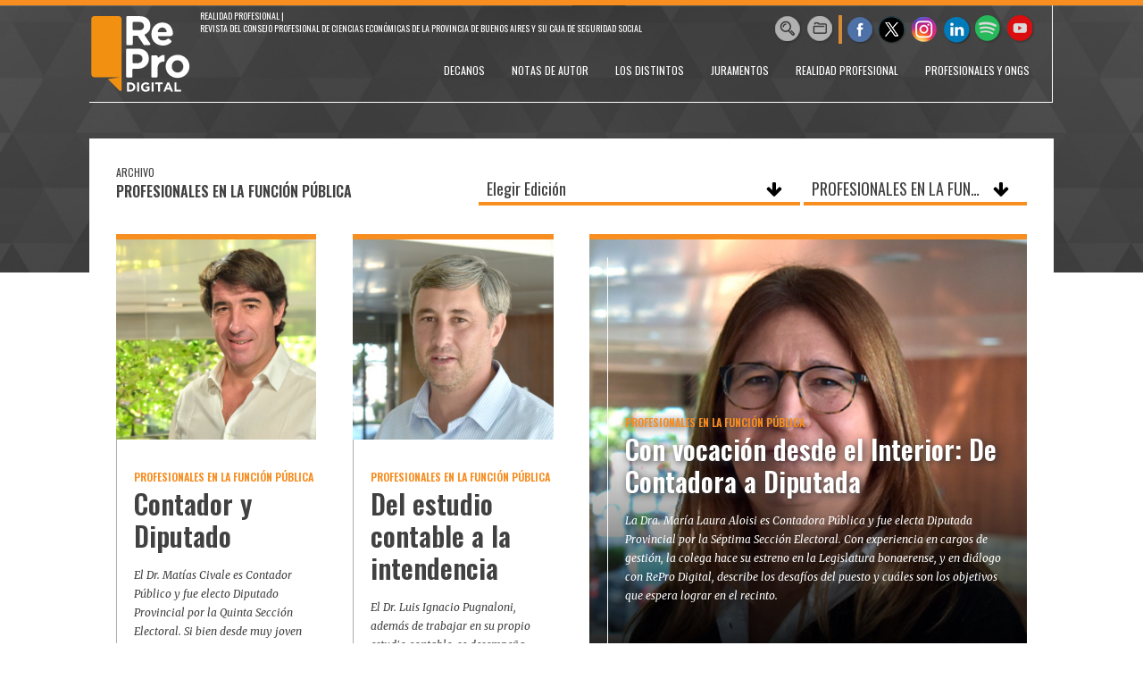

--- FILE ---
content_type: text/html; charset=utf-8
request_url: https://reprodigital.com.ar/archivo?seccion=profesionales_en_la_funcion_publica
body_size: 11465
content:
<!-- build page sin cache --><!doctype html>
<html lang="es">
<head>

	<!-- Google Tag Manager -->
	<script>(function(w,d,s,l,i){w[l]=w[l]||[];w[l].push({'gtm.start':
	new Date().getTime(),event:'gtm.js'});var f=d.getElementsByTagName(s)[0],
	j=d.createElement(s),dl=l!='dataLayer'?'&l='+l:'';j.async=true;j.src=
	'https://www.googletagmanager.com/gtm.js?id='+i+dl;f.parentNode.insertBefore(j,f);
	})(window,document,'script','dataLayer','GTM-K5MJSNK');</script>
	<!-- End Google Tag Manager -->

	<base href="https://reprodigital.com.ar/">

	<meta charset="utf-8">
	<meta http-equiv="X-UA-Compatible" content="IE=edge,chrome=1">

	<meta name="viewport" content="width=device-width, initial-scale=1.0, maximum-scale=1.0" />
	<meta name="format-detection" content="telephone=no">



	<meta name="generator" content="vork.com.ar" />


	<meta name="description" content="Realidad Profesional (RePro). Revista del Consejo Profesional de Ciencias Económicas de la Provincia de Buenos Aires y su Caja de Seguridad Social." />
	<meta name="Keywords"	 content="Revista, RePro, Realidad Profesional, CPBA, Consejo Profesional, Revista Caja, Ciencias Económicas" />

	<link rel="author" href="./humans.txt" />

	
<meta property="og:title"       content="Archivo - RePro" />
<meta property="og:image"       content="https://reprodigital.com.ar/images/RePro_Posteo.jpg" />
<meta property="og:type"        content="website" />
<meta property="og:site_name"   content="RePro" />
<meta property="og:description" content="Realidad Profesional (RePro). Revista del Consejo Profesional de Ciencias Económicas de la Provincia de Buenos Aires y su Caja de Seguridad Social." />
<meta property="og:url"         content="https://reprodigital.com.ar/archivo?seccion=profesionales_en_la_funcion_publica" />


	<link rel="shortcut icon" href="./uploads/cliente/favicon/favicon.png" type="image/png">

	<link rel="stylesheet" href="./style/style.css?v=1755884317"> 
	<link href="https://fonts.googleapis.com/css?family=Merriweather:400,400i,700,700i|Oswald:400,300,600|Ubuntu:400,700" rel="stylesheet">
<style>
	.osw{font-family: 'Oswald', sans-serif;  font-weight: 400;}
	.osw.bold, .osw .bold{font-family: 'Oswald', sans-serif; font-weight: 600;}
	.osw.light, .osw .light{font-family: 'Oswald', sans-serif; font-weight: 300;}

	.ffalt{font-family: 'Merriweather', sans-serif; font-weight: 400; }
	.ffalt.bold, .ffalt .bold{font-family: 'Merriweather', sans-serif; font-weight: 700; }
	.ffalt.italic, .ffalt .italic{ font-style: italic; }

	.ubuntu {font-family: 'Ubuntu', sans-serif;}
	.ubuntu.bold {font-weight: 700;}
</style>


	<!--[if lt IE 9]>
	<script src="./js/html5shiv/html5shiv.js"></script> 
	<![endif]-->
	<link rel="stylesheet" href="./style/Font-Awesome-master/css/font-awesome.css">
		<script src="https://ajax.googleapis.com/ajax/libs/jquery/3.7.1/jquery.min.js"></script>



	
	<title>Archivo - RePro</title>
</head>
<!--                            
                               ====                         
                            =========                       
                        ====        ===                     
                     ====    +++++   ====                   
                   ===    ++++++++++   ===                  
                   ===   ++++++++++++    ===                
                    ===    +++++++++    ======              
                     ===    +++++     ==========            
                      ====        =====       ====    
                        ===    =====     +++    ====  
                        =========     ++++++++    ==== 
                        =======     ++++++++++++    ===
                      =========    +++++++++++++++    ===
                   =====     ====    +++++++++++++    ====
               ======         ====    ++++++++++      ====
            ======     ++++     ===    ++++++      ======
          =====      ++++++++    ====           ======
         ====     ++++++++++++    ====        ======
        ====     ++++++++++++++     ====   ======
        =====    +++++++++++++++    ===========
         ====    +++++++++++++     ========
          ====    ++++++++++       =====
           ====     ++++++       ======
            ====     +++       ======
             ====           ======
              ====        ======
               =====   =======
                ===========
                 ========            
                                                                        
 
 =============================================================================
 diseño y programación
 http://www.vork.com.ar
 info@vork.com.ar
 
 -->

<body class="seccion" >
<header class="pb border-top-naranja pagina"  id="header">
	<div class="auto boxed">
    <div class="fll g12 top-bar header-container posr">
			<div class="fll dib mr10 posr eq" style="bottom: 10px;">
  			<a href="./"  id="logo">
  			   <img src="./images/logo_repro_header4.svg" style="width: 114px; margin-top: 10px;" width="100%" alt="">
  			</a>
      </div>
      <div class="fll g6 mb20 mt5 slogan">
        <p class="osw ttu cwhite fz10 lh14">Realidad Profesional | <br>Revista del Consejo Profesional de Ciencias Económicas de la Provincia de Buenos Aires y su Caja de Seguridad Social</p>
      </div>
      <div class="flr g4 sociales mb20 mt10 tar mr">
        <div class="dib border-right-naranja">
          <a href="#" class="dib boton-buscador"><img src="./images/icon_lupa.png" alt=""></a>
          <a href="./archivo" class="dib mr5"><img src="./images/icon_accion.png" alt=""></a>
        </div>
				<a href="https://www.facebook.com/cpcebuenosaires" target="_blank"  class="dib"><img src="./images/icon_facebook.png" alt="Facebook"></a>
				<a href="https://twitter.com/cpcebuenosaires" target="_blank" class="dib"><img src="./images/icon_twitter.png" alt="Twitter"></a>
				<a href="https://www.instagram.com/cpcebuenosaires/" target="_blank" class="dib"><img src="./images/icon_instagram.png" alt="Youtube"></a>
				<a href="https://es.linkedin.com/company/consejoprofesional" target="_blank" class="dib"><img src="./images/icon_linkedin.png" alt=""></a>
				<a href="https://open.spotify.com/user/31mtd6cgsq6n5z6dhrar65usvovq?si=743a7d83d65344ab" target="_blank" class="dib"><img src="./images/icon_spotify.png" alt=""></a>
				<a href="https://youtube.com/playlist?list=PLVohEezi8QcfNwtlDl7is4fT_4-vRa_8d&si=EANQpT0bPoyb7Pm3" target="_blank" class="dib"><img src="./images/icon_youtube.png" alt=""></a>
				
      </div>
			<div class="flr g10 menu-wrapper eq pb20">
					<a class="muestra_menu curp flr g2 tar pr5p dn">
							<i class="fa fa-bars fa-2x cwhite" aria-hidden="true"></i>
					</a>
	  			<nav class="posa right menu mr10" style="bottom: 20px;">
	  				<ul class="lsn tar ovh">
	  					<li class="fll lh30">
    <a href="./seccion/decanos" class="osw fz12 cwhite ttu ml15 mr15">DECANOS</a>
</li>
<li class="fll lh30">
    <a href="./seccion/notas_de_autor" class="osw fz12 cwhite ttu ml15 mr15">NOTAS DE AUTOR</a>
</li>
<li class="fll lh30">
    <a href="./seccion/los_distintos" class="osw fz12 cwhite ttu ml15 mr15">LOS DISTINTOS</a>
</li>
<li class="fll lh30">
    <a href="./seccion/juramentos" class="osw fz12 cwhite ttu ml15 mr15">JURAMENTOS</a>
</li>
<li class="fll lh30">
    <a href="./seccion/realidad_profesional" class="osw fz12 cwhite ttu ml15 mr15">REALIDAD PROFESIONAL</a>
</li>
<li class="fll lh30">
    <a href="./seccion/profesionales_y_ongs" class="osw fz12 cwhite ttu ml15 mr15">PROFESIONALES Y ONGs</a>
</li>

	  				</ul>
	  			</nav>
	    </div>
	  </div>
    </div>

	<div class="clear"></div>
</header>


<script src="./js/equalheight/equalheight.js"></script> 

	<script>
		$(function(){
			equalheight('header .eq');
		});

		$(window).on('load', function() {
			$('header .eq').height('auto');
			equalheight('header .eq');
		});

		$(window).resize( function(){
			$('header .eq').height('auto');
			equalheight('header .eq');
		});
	</script>
<script>


$(function(){
	preview_parms = '';
	$( "a" ).each(function( index ) {
		href_actual = $(this).attr('href');
		if($(this).attr('href')!='javascript:;'){
			$(this).attr('href',href_actual+preview_parms);
		}
	  //console.log( index + ": " + $( this ).attr('href') );
	});
});
</script>

<script src="https://unpkg.com/masonry-layout@4.2.0/dist/masonry.pkgd.min.js"></script>
<style>
.gutter-sizer{ width: 35px; }
</style>
<script>
$(window).on('load', function() {
	$('#modulo_1').masonry({
		columnWidth: '.grid-sizer',
		itemSelector: '.grid-item',
		gutter: '.gutter-sizer',
		percentPosition: true,
		stamp: '.stamp',
		initLayout: false
	});
});
</script>
<script src="./js/isotope/isotope-docs.min.js"></script>

<div class="contenido posr">
	<div class="auto boxed bgwhite" style="padding: 30px;">

		
		<header class="pb2p z999">
			<div class="fll g4 g-md-12">
				<h3 class="osw ttu fz12 lh16">Archivo</h3>
				<!-- <h1 class="osw ttu fz24 lh26"><strong>#Palabra_buscada</strong> | 8 resultados</h1> -->
				<h1 class="osw ttu fz16 lh26">
					<strong>PROFESIONALES EN LA FUNCIÓN PÚBLICA</strong>
									</h1>
			</div>
							<div class="flr tar pt1p osw g8 g-md-12 mt-md-10">
					<div class="sel sel-ediciones z99">
    <span class="sel__placeholder z99" data-placeholder="Elegir Edición">Elegir Edición</span>
    <div class="sel__box z99">
        <a href="./archivo?seccion=profesionales_en_la_funcion_publica" class="sel__box__options z99 selected">
            TODOS LOS ARTÍCULOS
        </a>
                    <a href="./archivo?seccion=profesionales_en_la_funcion_publica&edicion=149" class="sel__box__options ttu z99">
                Edición Nro. 149 - Enero / Febrero 2026            </a>
                    <a href="./archivo?seccion=profesionales_en_la_funcion_publica&edicion=148" class="sel__box__options ttu z99">
                Edición Nro. 148 - Noviembre / Diciembre 2025            </a>
                    <a href="./archivo?seccion=profesionales_en_la_funcion_publica&edicion=147" class="sel__box__options ttu z99">
                Edición Nro. 147 - Septiembre / Octubre 2025            </a>
                    <a href="./archivo?seccion=profesionales_en_la_funcion_publica&edicion=146" class="sel__box__options ttu z99">
                Edición Nro. 146 - Julio / Agosto 2025            </a>
                    <a href="./archivo?seccion=profesionales_en_la_funcion_publica&edicion=145" class="sel__box__options ttu z99">
                Edición Nro. 145 - Mayo / Junio 2025            </a>
                    <a href="./archivo?seccion=profesionales_en_la_funcion_publica&edicion=144" class="sel__box__options ttu z99">
                Edición Nro. 144 - Marzo / Abril 2025            </a>
                    <a href="./archivo?seccion=profesionales_en_la_funcion_publica&edicion=143" class="sel__box__options ttu z99">
                Edición Nro. 143 - Enero / Febrero 2025            </a>
                    <a href="./archivo?seccion=profesionales_en_la_funcion_publica&edicion=142" class="sel__box__options ttu z99">
                Edición Nro. 142 - Noviembre / Diciembre 2024            </a>
                    <a href="./archivo?seccion=profesionales_en_la_funcion_publica&edicion=141" class="sel__box__options ttu z99">
                Edición Nro. 141 - Septiembre / Octubre 2024            </a>
                    <a href="./archivo?seccion=profesionales_en_la_funcion_publica&edicion=140" class="sel__box__options ttu z99">
                Edición Nro. 140 - Julio / Agosto 2024            </a>
                    <a href="./archivo?seccion=profesionales_en_la_funcion_publica&edicion=139" class="sel__box__options ttu z99">
                Edición Nro. 139 - Mayo / Junio 2024            </a>
                    <a href="./archivo?seccion=profesionales_en_la_funcion_publica&edicion=138" class="sel__box__options ttu z99">
                Edición Nro. 138 - Marzo / Abril 2024            </a>
                    <a href="./archivo?seccion=profesionales_en_la_funcion_publica&edicion=137" class="sel__box__options ttu z99">
                Edición Nro. 137 - Enero / Febrero 2024            </a>
                    <a href="./archivo?seccion=profesionales_en_la_funcion_publica&edicion=136" class="sel__box__options ttu z99">
                Edición Nro. 136 - Noviembre / Diciembre 2023            </a>
                    <a href="./archivo?seccion=profesionales_en_la_funcion_publica&edicion=135" class="sel__box__options ttu z99">
                Edición Nro. 135 - Septiembre / Octubre 2023            </a>
                    <a href="./archivo?seccion=profesionales_en_la_funcion_publica&edicion=134" class="sel__box__options ttu z99">
                Edición Nro. 134 - Julio / Agosto 2023            </a>
                    <a href="./archivo?seccion=profesionales_en_la_funcion_publica&edicion=133" class="sel__box__options ttu z99">
                Edición Nro. 133 - Mayo / Junio 2023            </a>
                    <a href="./archivo?seccion=profesionales_en_la_funcion_publica&edicion=132" class="sel__box__options ttu z99">
                Edición Nro. 132 - Marzo / Abril 2023            </a>
                    <a href="./archivo?seccion=profesionales_en_la_funcion_publica&edicion=131" class="sel__box__options ttu z99">
                Edición Nro. 131 - Enero / Febrero 2023            </a>
                    <a href="./archivo?seccion=profesionales_en_la_funcion_publica&edicion=130" class="sel__box__options ttu z99">
                Edición Nro. 130 - Noviembre / Diciembre 2022            </a>
                    <a href="./archivo?seccion=profesionales_en_la_funcion_publica&edicion=129" class="sel__box__options ttu z99">
                Edición Nro. 129 - Septiembre / Octubre 2022            </a>
                    <a href="./archivo?seccion=profesionales_en_la_funcion_publica&edicion=128" class="sel__box__options ttu z99">
                Edición Nro. 128 - Julio / Agosto 2022            </a>
                    <a href="./archivo?seccion=profesionales_en_la_funcion_publica&edicion=127" class="sel__box__options ttu z99">
                Edición Nro. 127 - Mayo / Junio 2022            </a>
                    <a href="./archivo?seccion=profesionales_en_la_funcion_publica&edicion=126" class="sel__box__options ttu z99">
                Edición Nro. 126 - Marzo / Abril 2022            </a>
                    <a href="./archivo?seccion=profesionales_en_la_funcion_publica&edicion=125" class="sel__box__options ttu z99">
                Edición Nro. 125 - Enero / Febrero 2022            </a>
                    <a href="./archivo?seccion=profesionales_en_la_funcion_publica&edicion=124" class="sel__box__options ttu z99">
                Edición Nro. 124 - Noviembre / Diciembre 2021            </a>
                    <a href="./archivo?seccion=profesionales_en_la_funcion_publica&edicion=123" class="sel__box__options ttu z99">
                Edición Nro. 123 - Septiembre / Octubre 2021            </a>
                    <a href="./archivo?seccion=profesionales_en_la_funcion_publica&edicion=122" class="sel__box__options ttu z99">
                Edición Nro. 122 - Julio / Agosto 2021            </a>
                    <a href="./archivo?seccion=profesionales_en_la_funcion_publica&edicion=121" class="sel__box__options ttu z99">
                Edición Nro. 121 - Mayo / Junio 2021            </a>
                    <a href="./archivo?seccion=profesionales_en_la_funcion_publica&edicion=120" class="sel__box__options ttu z99">
                Edición Nro. 120 - Marzo / Abril 2021            </a>
                    <a href="./archivo?seccion=profesionales_en_la_funcion_publica&edicion=119" class="sel__box__options ttu z99">
                Edición Nro. 119 - Enero / Febrero 2021            </a>
                    <a href="./archivo?seccion=profesionales_en_la_funcion_publica&edicion=118" class="sel__box__options ttu z99">
                Edición Nro. 118 - Noviembre / Diciembre 2020            </a>
                    <a href="./archivo?seccion=profesionales_en_la_funcion_publica&edicion=117" class="sel__box__options ttu z99">
                Edición Nro. 117 - Septiembre / Octubre 2020            </a>
                    <a href="./archivo?seccion=profesionales_en_la_funcion_publica&edicion=116" class="sel__box__options ttu z99">
                Edición Nro. 116 - Julio / Agosto 2020            </a>
                    <a href="./archivo?seccion=profesionales_en_la_funcion_publica&edicion=115" class="sel__box__options ttu z99">
                Edición Nro. 115 - Mayo / Junio 2020            </a>
                    <a href="./archivo?seccion=profesionales_en_la_funcion_publica&edicion=114" class="sel__box__options ttu z99">
                Edición Nro. 114 - Marzo / Abril 2020            </a>
                    <a href="./archivo?seccion=profesionales_en_la_funcion_publica&edicion=113" class="sel__box__options ttu z99">
                Edición Nro. 113 - Enero / Febrero 2020            </a>
                    <a href="./archivo?seccion=profesionales_en_la_funcion_publica&edicion=112" class="sel__box__options ttu z99">
                Edición Nro. 112 - Noviembre / Diciembre 2019            </a>
                    <a href="./archivo?seccion=profesionales_en_la_funcion_publica&edicion=111" class="sel__box__options ttu z99">
                Edición Nro. 111 - Septiembre / Octubre 2019            </a>
                    <a href="./archivo?seccion=profesionales_en_la_funcion_publica&edicion=110" class="sel__box__options ttu z99">
                Edición Nro. 110 - Julio / Agosto 2019            </a>
                    <a href="./archivo?seccion=profesionales_en_la_funcion_publica&edicion=109" class="sel__box__options ttu z99">
                Edición Nro. 109 - Mayo / Junio 2019            </a>
                    <a href="./archivo?seccion=profesionales_en_la_funcion_publica&edicion=108" class="sel__box__options ttu z99">
                Edición Nro. 108 - Marzo / Abril 2019            </a>
                    <a href="./archivo?seccion=profesionales_en_la_funcion_publica&edicion=107" class="sel__box__options ttu z99">
                Edición Nro. 107 - Enero / Febrero 2019            </a>
                    <a href="./archivo?seccion=profesionales_en_la_funcion_publica&edicion=106" class="sel__box__options ttu z99">
                Edición Nro. 106 - Noviembre / Diciembre 2018            </a>
                    <a href="./archivo?seccion=profesionales_en_la_funcion_publica&edicion=105" class="sel__box__options ttu z99">
                Edición Nro. 105 - Septiembre / Octubre 2018            </a>
                    <a href="./archivo?seccion=profesionales_en_la_funcion_publica&edicion=104" class="sel__box__options ttu z99">
                Edición Nro. 104 - Julio / Agosto 2018            </a>
                    <a href="./archivo?seccion=profesionales_en_la_funcion_publica&edicion=103" class="sel__box__options ttu z99">
                Edición Nro. 103 - Mayo / Junio 2018            </a>
                    <a href="./archivo?seccion=profesionales_en_la_funcion_publica&edicion=102" class="sel__box__options ttu z99">
                Edición Nro. 102 - Marzo / Abril 2018            </a>
                    <a href="./archivo?seccion=profesionales_en_la_funcion_publica&edicion=101" class="sel__box__options ttu z99">
                Edición Nro. 101 - Enero / Febrero 2018            </a>
            </div>
</div>


<style>
.sel {
    font-size: 0.6rem;
    display: inline-block;
    background-color: transparent;
    position: relative;
    cursor: pointer;
    max-width: 100%;
}

.sel-secciones {
    width: 250px;
}

.sel.sel-ediciones.active {
  z-index: 9999;
}

.sel-ediciones {
    width: 360px;
}

.sel::before {
    position: absolute;
    content: '\f063';
    font-family: 'FontAwesome';
    font-size: 2em;
    color: #000;
    right: 20px;
    top: calc(50% - 0.5em);

}

.sel.active::before {
    transform: rotateX(-180deg);
}

.sel__placeholder {
    display: block;
    font-size: 18px;
    color: #414141;
    padding: 0.2em 0.5em;
    text-align: left;
    pointer-events: none;
    user-select: none;
    visibility: visible;
    overflow: hidden;
    text-overflow: ellipsis;
    white-space: nowrap;
    margin-right: 40px;
}

.sel.active .sel__placeholder {
    visibility: hidden;
}

.sel__placeholder::before {
    position: absolute;
    top: 0;
    bottom: 0;
    left: 0;
    right: 0;
    padding: 0.2em 0.5em;
    content: attr(data-placeholder);
    visibility: hidden;
    overflow: hidden;
    text-overflow: ellipsis;
    white-space: nowrap;
    margin-right: 40px;
}

.sel.active .sel__placeholder::before {
    visibility: visible;
}

.sel__box {
    position: absolute;
    top: calc(100% + 4px);
    left: -4px;
    display: none;
    list-style-type: none;
    text-align: left;
    font-size: 1em;
    background-color: #FFF;
    width: calc(100% + 8px);
    box-sizing: border-box;
}

.sel.active .sel__box {
    display: block;
    animation: fadeInUp 500ms;
}

.sel__box__options {
    display: list-item;
    font-family: 'Oswald';
    font-size: 1.5em;
    color: #505050;
    padding: 0.5em 1em;
    user-select: none;
}

.sel__box__options a {
    color: #505050;
}

.sel__box__options::after {
    content: '\f00c';
    font-family: 'FontAwesome';
    font-size: 0.5em;
    margin-left: 5px;
    display: none;
}

.sel__box__options.selected::after {
    display: inline;
    vertical-align: middle;
}

.sel__box__options:hover {
    background-color: #ebedef;
}

.sel {
    border-bottom: 4px solid rgb(247, 142, 31);
}

@keyframes fadeInUp {
    from {
        opacity: 0;
        transform: translate3d(0, 20px, 0);
    }

    to {
        opacity: 1;
        transform: none;
    }
}

@keyframes fadeOut {
    from {
        opacity: 1;
    }

    to {
        opacity: 0;
    }
}

@media (max-width: 768px) {
  .sel {
    margin-bottom: 20px;
  }
  .sel-secciones, .sel-ediciones {
    width: 100% !important;
  }
}
</style>
<script>
    $('.sel-ediciones').click(function() {
        $(this).toggleClass('active');
    });


    $('.sel__box__options').click(function() {
        var txt = $(this).text();
        var index = $(this).index();

        $(this).siblings('.sel__box__options').removeClass('selected');
        $(this).addClass('selected');

        var $currentSel = $(this).closest('.sel');
        $currentSel.children('.sel__placeholder').text(txt);
        $currentSel.children('select').prop('selectedIndex', index + 1);

        return true;
    });
</script>

					<div class="sel sel-secciones z99">
    <span class="sel__placeholder z99 ttu" data-placeholder="PROFESIONALES EN LA FUNCIÓN PÚBLICA">PROFESIONALES EN LA FUNCIÓN PÚBLICA</span>
    <div class="sel__box z99">
        <a href="./archivo" class="sel__box__options z99">
            TODOS LOS ARTÍCULOS
        </a>
                    <a href="./archivo?seccion=50_anos_en_la_matricula" class="sel__box__options ttu z99">
                50 AÑOS EN LA MATRÍCULA            </a>
                    <a href="./archivo?seccion=beneficios" class="sel__box__options ttu z99">
                BENEFICIOS            </a>
                    <a href="./archivo?seccion=decanos" class="sel__box__options ttu z99">
                DECANOS            </a>
                    <a href="./archivo?seccion=donde_nacieron" class="sel__box__options ttu z99">
                DÓNDE NACIERON            </a>
                    <a href="./archivo?seccion=editorial" class="sel__box__options ttu z99">
                EDITORIAL            </a>
                    <a href="./archivo?seccion=hermanos_matriculados" class="sel__box__options ttu z99">
                HERMANOS MATRICULADOS            </a>
                    <a href="./archivo?seccion=juramentos" class="sel__box__options ttu z99">
                JURAMENTOS            </a>
                    <a href="./archivo?seccion=libros" class="sel__box__options ttu z99">
                LIBROS            </a>
                    <a href="./archivo?seccion=linea_de_tiempo" class="sel__box__options ttu z99">
                LÍNEA DE TIEMPO            </a>
                    <a href="./archivo?seccion=los_distintos" class="sel__box__options ttu z99">
                LOS DISTINTOS            </a>
                    <a href="./archivo?seccion=los_primeros" class="sel__box__options ttu z99">
                LOS PRIMEROS            </a>
                    <a href="./archivo?seccion=los_unicos" class="sel__box__options ttu z99">
                LOS ÚNICOS            </a>
                    <a href="./archivo?seccion=madres_e_hijas_matriculadas" class="sel__box__options ttu z99">
                MADRES E HIJAS MATRICULADAS            </a>
                    <a href="./archivo?seccion=mujeres_destacadas" class="sel__box__options ttu z99">
                MUJERES DESTACADAS            </a>
                    <a href="./archivo?seccion=notas_de_autor" class="sel__box__options ttu z99">
                NOTAS DE AUTOR            </a>
                    <a href="./archivo?seccion=nuestros_jubilados" class="sel__box__options ttu z99">
                NUESTROS JUBILADOS            </a>
                    <a href="./archivo?seccion=por_el_pais" class="sel__box__options ttu z99">
                POR EL PAÍS            </a>
                    <a href="./archivo?seccion=profesionales_en_la_funcion_publica" class="sel__box__options ttu z99 selected">
                PROFESIONALES EN LA FUNCIÓN PÚBLICA            </a>
                    <a href="./archivo?seccion=profesionales_y_ongs" class="sel__box__options ttu z99">
                PROFESIONALES Y ONGs            </a>
                    <a href="./archivo?seccion=profesores_matriculados" class="sel__box__options ttu z99">
                PROFESORES MATRICULADOS            </a>
                    <a href="./archivo?seccion=realidad_profesional" class="sel__box__options ttu z99">
                REALIDAD PROFESIONAL            </a>
            </div>
</div>


<style>
.sel {
    font-size: 0.6rem;
    display: inline-block;
    background-color: transparent;
    position: relative;
    cursor: pointer;
    max-width: 100%;
}

.sel-secciones {
    width: 250px;
}

.sel.sel-ediciones.active {
  z-index: 9999;
}

.sel-ediciones {
    width: 360px;
}

.sel::before {
    position: absolute;
    content: '\f063';
    font-family: 'FontAwesome';
    font-size: 2em;
    color: #000;
    right: 20px;
    top: calc(50% - 0.5em);

}

.sel.active::before {
    transform: rotateX(-180deg);
}

.sel__placeholder {
    display: block;
    font-size: 18px;
    color: #414141;
    padding: 0.2em 0.5em;
    text-align: left;
    pointer-events: none;
    user-select: none;
    visibility: visible;
    overflow: hidden;
    text-overflow: ellipsis;
    white-space: nowrap;
    margin-right: 40px;
}

.sel.active .sel__placeholder {
    visibility: hidden;
}

.sel__placeholder::before {
    position: absolute;
    top: 0;
    bottom: 0;
    left: 0;
    right: 0;
    padding: 0.2em 0.5em;
    content: attr(data-placeholder);
    visibility: hidden;
    overflow: hidden;
    text-overflow: ellipsis;
    white-space: nowrap;
    margin-right: 40px;
}

.sel.active .sel__placeholder::before {
    visibility: visible;
}

.sel__box {
    position: absolute;
    top: calc(100% + 4px);
    left: -4px;
    display: none;
    list-style-type: none;
    text-align: left;
    font-size: 1em;
    background-color: #FFF;
    width: calc(100% + 8px);
    box-sizing: border-box;
}

.sel.active .sel__box {
    display: block;
    animation: fadeInUp 500ms;
}

.sel__box__options {
    display: list-item;
    font-family: 'Oswald';
    font-size: 1.5em;
    color: #505050;
    padding: 0.5em 1em;
    user-select: none;
}

.sel__box__options a {
    color: #505050;
}

.sel__box__options::after {
    content: '\f00c';
    font-family: 'FontAwesome';
    font-size: 0.5em;
    margin-left: 5px;
    display: none;
}

.sel__box__options.selected::after {
    display: inline;
    vertical-align: middle;
}

.sel__box__options:hover {
    background-color: #ebedef;
}

.sel {
    border-bottom: 4px solid rgb(247, 142, 31);
}

@keyframes fadeInUp {
    from {
        opacity: 0;
        transform: translate3d(0, 20px, 0);
    }

    to {
        opacity: 1;
        transform: none;
    }
}

@keyframes fadeOut {
    from {
        opacity: 1;
    }

    to {
        opacity: 0;
    }
}

@media (max-width: 768px) {
  .sel {
    margin-bottom: 20px;
  }
  .sel-secciones, .sel-ediciones {
    width: 100% !important;
  }
}
</style>
<script>
    $('.sel-secciones').click(function() {
        $(this).toggleClass('active');
    });


    $('.sel__box__options').click(function() {
        var txt = $(this).text();
        var index = $(this).index();

        $(this).siblings('.sel__box__options').removeClass('selected');
        $(this).addClass('selected');

        var $currentSel = $(this).closest('.sel');
        $currentSel.children('.sel__placeholder').text(txt);
        $currentSel.children('select').prop('selectedIndex', index + 1);

        return true;
    });
</script>

				</div>
						<div class="clear"></div>
		</header>

		<div class="loading pt2p pb2p tac"><img src="./images/loading.gif"></div>
		<section id="modulo_1" class="formato_1 pt10" style="visibility: hidden;">
			<div class="grid-sizer g3"></div>
			<div class="gutter-sizer"></div>
							
	<article class="stamp stamp1 g6 border-top-naranja formato_nota_4 grid-item grid-item--width2">
		<div class="mb20" style="background: url(./uploads/noticias/imagenes/grande/20241021140641_portada_aloisi.jpg); background-size: 100%;" >
			<div class="posr p20" >
				<a href="./nota/971/con_vocacion_desde_el_interior_de_contadora_a_diputada">
					<div class="w100p h100p lineas_notas_home_blanca">
						<div class="posa bottom ovh p20 mb40" style="max-height: 90%;">
							<h3 class="osw bold csecundario fz12">PROFESIONALES EN LA FUNCIÓN PÚBLICA</h3>
							<h1 class="osw bold cwhite fz30 lh36 mb15">Con vocación desde el Interior: 
De Contadora a Diputada</h1>
							<h2 class="ffalt italic fz12 cwhite lh22">La Dra. María Laura Aloisi es Contadora Pública y fue electa Diputada Provincial por la Séptima Sección Electoral. Con experiencia en cargos de gestión, la colega hace su estreno en la Legislatura bonaerense, y en diálogo con RePro Digital, describe los desafíos del puesto y cuáles son los objetivos que espera lograr en el recinto.</h2>
						</div>
					</div>
				</a>
			</div>
		</div>
			</article>

							
    <article class="grid-item g3 ">
        <div class="border-top-naranja formato_nota_1 lineas_notas_home_negra mb20">
        <a href="./nota/952/contador_y_diputado">
            <img src="./uploads/noticias/imagenes/chica/20240816144728_portada_civale.jpg" alt="" class="mb30">
            <div class="pl20 pb20">
                <h3 class="osw bold csecundario fz12">PROFESIONALES EN LA FUNCIÓN PÚBLICA</h3>
                <h1 class="osw bold ctext fz30 lh36 mb15">Contador y Diputado</h1>
                <h2 class="ffalt italic fz12 ctext lh22">El Dr. Matías Civale es Contador Público y fue electo Diputado Provincial por la Quinta Sección Electoral. Si bien desde muy joven ha estado en cargos de gestión en su Tandil natal, es la primera vez que ocupa una banca legislativa. En esta nota, repasamos sus inicios en política, su relación con nuestro Consejo y los desafíos de la Legislatura.</h2>
            </div>
        </a>
        </div>
            </article>

							
    <article class="grid-item g3 ">
        <div class="border-top-naranja formato_nota_1 lineas_notas_home_negra mb20">
        <a href="./nota/934/del_estudio_contable_a_la_intendencia">
            <img src="./uploads/noticias/imagenes/chica/20240624153253_portada_pugnaloni.jpg" alt="" class="mb30">
            <div class="pl20 pb20">
                <h3 class="osw bold csecundario fz12">PROFESIONALES EN LA FUNCIÓN PÚBLICA</h3>
                <h1 class="osw bold ctext fz30 lh36 mb15">Del estudio contable a la intendencia</h1>
                <h2 class="ffalt italic fz12 ctext lh22">El Dr. Luis Ignacio Pugnaloni, además de trabajar en su propio estudio contable, se desempeña como intendente de Hipólito Yrigoyen. En esta charla con RePro, brinda detalles sobre sus inicios en política, qué aportes le otorga su formación en ciencias económicas a la hora de gestionar su municipio y las implicancias de ser jefe comunal.</h2>
            </div>
        </a>
        </div>
            </article>

							<article class="grid-item g3 ">
    <div class="border-top-naranja formato_nota_3 mb20">
        <div class="lineas_notas_home_negra">
            <a href="./nota/844/lic_cristian_girard_director_de_arba_la_presion_excesiva_genera_informalidad">
                <div class="pl20 pb20 pt20">
                    <h3 class="osw bold csecundario fz12">PROFESIONALES EN LA FUNCIÓN PÚBLICA</h3>
                    <h1 class="osw bold ctext fz30 lh36 mb15">Lic. Cristian Girard, Director de ARBA: 
“La presión excesiva genera informalidad”</h1>
                    <h2 class="ffalt italic fz12 ctext lh22">El titular de la agencia de recaudación bonaerense analizó en profundidad el presente y describió en detalle las iniciativas que despliega la entidad. Logros, proyectos y su visión sobre el rol de los profesionales en Ciencias Económicas.</h2>
                </div>
            </a>
        </div>
    </div>
    </article>

							
    <article class="grid-item g3 ">
        <div class="border-top-naranja formato_nota_1 lineas_notas_home_negra mb20">
        <a href="./nota/830/hay_un_empeoramiento_de_la_cuestion_tributaria_sobre_el_productor_agropecuario">
            <img src="./uploads/noticias/imagenes/chica/20230712152439_portada_salaverri.jpg" alt="" class="mb30">
            <div class="pl20 pb20">
                <h3 class="osw bold csecundario fz12">PROFESIONALES EN LA FUNCIÓN PÚBLICA</h3>
                <h1 class="osw bold ctext fz30 lh36 mb15">“Hay un empeoramiento de la cuestión tributaria sobre el productor agropecuario”</h1>
                <h2 class="ffalt italic fz12 ctext lh22">El Presidente de la Confederación de Asociaciones Rurales de Buenos Aires y La Pampa (CARBAP), Dr. Horacio Salaverri, Contador Público matriculado en nuestro Consejo, analizó su gestión como profesional en ciencias económicas al frente de la entidad gremial. Sequía, situación tributaria y el rol del Contador en la administración rural.</h2>
            </div>
        </a>
        </div>
            </article>

							
    <article class="grid-item g3 ">
        <div class="border-top-naranja formato_nota_1 lineas_notas_home_negra mb20">
        <a href="./nota/819/dr_carlos_castagneto_titular_de_la_afip_nos_debemos_una_reforma_impositiva_seria">
            <img src="./uploads/noticias/imagenes/chica/20230613110824_portada_castagneto.jpg" alt="" class="mb30">
            <div class="pl20 pb20">
                <h3 class="osw bold csecundario fz12">PROFESIONALES EN LA FUNCIÓN PÚBLICA</h3>
                <h1 class="osw bold ctext fz30 lh36 mb15">Dr. Carlos Castagneto, titular de la AFIP: “Nos debemos una reforma impositiva seria”</h1>
                <h2 class="ffalt italic fz12 ctext lh22">En una entrevista con la revista del Consejo, el titular del ente recaudador empatizó con los profesionales y con la Institución y señaló los lineamientos de su gestión al frente de la AFIP.</h2>
            </div>
        </a>
        </div>
            </article>

							
    <article class="grid-item g3 ">
        <div class="border-top-naranja formato_nota_1 lineas_notas_home_negra mb20">
        <a href="./nota/757/el_objetivo_es_tener_todo_ordenado_sin_perder_de_vista_lo_social">
            <img src="./uploads/noticias/imagenes/chica/20221107104721_portada_castelli.jpg" alt="" class="mb30">
            <div class="pl20 pb20">
                <h3 class="osw bold csecundario fz12">PROFESIONALES EN LA FUNCIÓN PÚBLICA</h3>
                <h1 class="osw bold ctext fz30 lh36 mb15">“El objetivo es tener todo ordenado 
sin perder de vista lo social”</h1>
                <h2 class="ffalt italic fz12 ctext lh22">El Dr. Facundo Castelli es Intendente de Puan. Contador público matriculado en nuestro Consejo, habla acerca de cómo es ejercer el máximo cargo municipal en una ciudad con una inclinación histórica por los profesionales en Ciencias Económicas.</h2>
            </div>
        </a>
        </div>
            </article>

							
    <article class="grid-item g3 ">
        <div class="border-top-naranja formato_nota_1 lineas_notas_home_negra mb20">
        <a href="./nota/738/contadora_y_diputada_al_pais_le_hace_bien_que_todos_participemos">
            <img src="./uploads/noticias/imagenes/chica/20220922093631_portada_arata.jpg" alt="" class="mb30">
            <div class="pl20 pb20">
                <h3 class="osw bold csecundario fz12">PROFESIONALES EN LA FUNCIÓN PÚBLICA</h3>
                <h1 class="osw bold ctext fz30 lh36 mb15">Contadora y Diputada: “Al país le hace bien que todos participemos”</h1>
                <h2 class="ffalt italic fz12 ctext lh22">La Dra. Valeria Arata es Contadora Pública matriculada en la Delegación Junín de nuestro Consejo y Diputada Provincial. En diálogo con Repro habla acerca del aporte de los profesionales en ciencias económicas a la gestión pública y el rol de la mujer en los distintos espacios de la esfera política y profesional.</h2>
            </div>
        </a>
        </div>
            </article>

							
    <article class="grid-item g3 ">
        <div class="border-top-naranja formato_nota_1 lineas_notas_home_negra mb20">
        <a href="./nota/733/no_seria_el_senador_que_soy_sin_haber_pasado_por_un_estudio_contable">
            <img src="./uploads/noticias/imagenes/chica/20220824082928_portada_maspoli.jpg" alt="" class="mb30">
            <div class="pl20 pb20">
                <h3 class="osw bold csecundario fz12">PROFESIONALES EN LA FUNCIÓN PÚBLICA</h3>
                <h1 class="osw bold ctext fz30 lh36 mb15">“No sería el Senador que soy sin haber pasado por un Estudio Contable”</h1>
                <h2 class="ffalt italic fz12 ctext lh22">El Senador Provincial, Dr. Agustín Máspoli, es Contador Público matriculado en nuestro Consejo Profesional. Su paso por la gestión pública ejecutiva, el aporte al poder legislativo, y la importancia del día a día en un estudio contable aplicado en la política.</h2>
            </div>
        </a>
        </div>
            </article>

							
    <article class="grid-item g3 ">
        <div class="border-top-naranja formato_nota_1 lineas_notas_home_negra mb20">
        <a href="./nota/709/todo_el_tiempo_aporto_a_la_gestion_con_mi_formacion_en_ciencias_economicas">
            <img src="./uploads/noticias/imagenes/chica/20220628120349_portada_suescun.jpg" alt="" class="mb30">
            <div class="pl20 pb20">
                <h3 class="osw bold csecundario fz12">PROFESIONALES EN LA FUNCIÓN PÚBLICA</h3>
                <h1 class="osw bold ctext fz30 lh36 mb15">“Todo el tiempo aporto a la gestión
con mi formación en ciencias económicas”</h1>
                <h2 class="ffalt italic fz12 ctext lh22">El Intendente de Rauch, Dr. Maximiliano Suescún, es Contador Público y Lic. en Administración, matriculado en nuestro Consejo Profesional. El aporte de la formación a la gestión pública, los momentos difíciles y el arte de administrar y tomar decisiones.</h2>
            </div>
        </a>
        </div>
            </article>

							
    <article class="grid-item g3">
        <div class="border-top-naranja formato_nota_2 lineas_notas_home_negra mb20">
        <a href="./nota/313/muy_efectivo">
            <img src="./uploads/noticias/imagenes/vertical/20181221135647_portada_tesorero.jpg" alt="" class="mb30">
            <div class="pl20 pb20">
                <h3 class="osw bold csecundario fz12">PROFESIONALES EN LA FUNCIÓN PÚBLICA</h3>
                <h1 class="osw bold ctext fz30 lh36 mb15">Muy efectivo</h1>
                <h2 class="ffalt italic fz12 ctext lh22">El Licenciado en Economía Horacio Stavale está a cargo de la Tesorería bonaerense desde 2016 y expone un estilo de gestión que combina trabajo en equipo, tecnología, anticipación y delegación que hizo posible reducir los expedientes pendientes de pago de 11.000 a 250 en dos años.</h2>
            </div>
        </a>
        </div>
            </article>

					</section>

		
<div class="auto boxed" id="paginator">
    <div class="paginator-container">
        <nav aria-label="Paginador">
            <ul class="paginator osw fz14">
                <li class="item"><a href="https://reprodigital.com.ar/archivo?seccion=profesionales_en_la_funcion_publica&pagina=1" class="page" aria-hidden="Anterior"><span aria-hidden="true">«</span></a></li>
                                    <li class="item"><a href="https://reprodigital.com.ar/archivo?seccion=profesionales_en_la_funcion_publica&pagina=1" class="page active">1</a></li>
                                    <li class="item"><a href="https://reprodigital.com.ar/archivo?seccion=profesionales_en_la_funcion_publica&pagina=2" class="page">2</a></li>
                                <li class="item"><a href="https://reprodigital.com.ar/archivo?seccion=profesionales_en_la_funcion_publica&pagina=2" class="page" aria-hidden="Siguiente"><span aria-hidden="true">»</span></a></li>
            </ul>
        </nav>
    </div>
</div>

	</div>

	<!-- <aside id="modulo_newsletter" class="pt5p pb5p">
		<div class="auto boxed tac">
			<h1 class="osw bold ttu csecundario mb15 osw bold">Newsletter</h1>
			<p class="mb15 ffalt fz14 italic">Si desea recibir información exclusiva, ingrese su correo electrónico y suscríbase.</p>
			<form action="">
				<input type="text" class="dib g6 bd bdtext mb15 fz18 italic ffalt" placeholder="su_email@email.com"><br>
				<button class="bgsecundario osw bold fz18 ctext ttu p3 pl15 pr15 bdsecundario">SUSCRIBIRSE</button>
			</form>
		</div>
	</aside> -->

	<aside id="modulo_institucional" class="pt5p pb5p">
		<div class="auto boxed">
			<h1 class="osw bold ttu cwhite mb5 osw bold fz30 lh36" >Realidad Profesional es la revista digital</h1>
			<p class="osw fz20 cwhite mb3p">del Consejo Profesional de Ciencias Económicas de la Provincia de Buenos Aires y su Caja de Seguridad Social</p>
			<div class="g6 fll mr ubuntu cwhite fz13 lh19 pr30">
				<div class="equal mb30">
					<p class="fz24 osw bold mb10">El Consejo</p>
					<p>Somos una entidad de derecho público no estatal regida por la Ley 10.620 que desde 1946 regula el ejercicio de las profesiones en Ciencias Económicas en la Provincia de Buenos Aires.</p>
					<p class="mb4p">Con una Sede Provincial, 22 Delegaciones y 8 Receptorías en toda la geografía bonaerense -reflejo de nuestro espíritu federal-, estamos cerca de los más de 20.000 colegas matriculados. En esta revista compartimos sus saberes profesionales y sus historias personales.</p>
				</div>
				<p class="fz15">Sitio web institucional del Consejo y la Caja <a href="https://www.cpba.com.ar/" class="ubuntu bold cwhite" target="_blank">cpba.com.ar</a></p>
			</div>
			<div class="g6 fll ubuntu cwhite fz13 lh19 pl30">
				<div class="equal mb30">
					<p class="fz24 osw bold mb10">La Caja</p>
					<p class="mb4p">Desde 1983 nuestra Caja opera y mantiene el Sistema de Seguridad Social. Cumple con el otorgamiento de prestaciones, la inversión y administración de recursos para que todos los jubilados reciban su beneficio. Esta revista también es de ellos.</p>
				</div>
				<p class="fz15">Sitio web de bienvenida <a href="https://bienvenidos.cpba.com.ar/" target="_blank" class="ubuntu bold cwhite">bienvenidos.cpba.com.ar</a></p>
			</div>
			<div class="clear"></div>
		</div>
	</aside>
</div>

<script>
function actualiza_layout() {
	var grid = $('#modulo_1').masonry({
		stamp: '.stamp'
	});

	grid.on( 'layoutComplete', function( event, items ) {
		$(".loading").hide();
		$("#modulo_1").css('visibility', 'visible');
	});
};

$(document).ready(function(){
	actualiza_layout();
});
</script>
<footer class="mt5p pt3p pb3p">
		<div class="boxed auto osw light">
			<div class="bdtextlight bdb mb15 logo-menu">
				<div class="fll g2 eq1">
					<a href="./" class="mb15 logo db">
						<img src="./images/logo_repro_footer2.svg" style="max-width: 100px;" alt="">
					</a>
				</div>
				<div class="dt flr pb10 g6 tar eq1">
					<nav class="dtc vam osw fz12">
						<ul class="lsn">
							<li class="mr10 dib ttu"><a class="cwhite cwhite-hover" href="./">Inicio</a></li>
							<li class="ml10 mr10 dib ttu"><a class="cwhite cwhite-hover" href="./staff">SOBRE LA REVISTA</a></li>
							<li class="ml10 mr10 dib ttu"><a class="cwhite cwhite-hover" href="./archivo">Archivo</a></li>
							<!-- <li class="ml10 mr10 dib ttu"><a class="cwhite cwhite-hover" href="./ediciones_anteriores">Ediciones Anteriores</a></li>
							<li class="ml10 mr10 dib ttu"><a class="cwhite cwhite-hover" href="./contacto">Contacto</a></li> -->
						</ul>
					</nav>
				</div>
				<div class="clear"></div>
			</div>
		<div class="clear"></div>
		<div class="g3 fll mr eq">
			<div class="cwhite pr20">
				<span class="fz20 bold">RePro | Realidad Profesional</span> <br>
				Revista del Consejo Profesional de Ciencias Económicas de la Provincia de Buenos Aires y su Caja de Seguridad Social para los Profesionales en Ciencias Económicas de la Provincia de Buenos Aires <br> <br>

				Diag. 74 nº1463 (B1900BZK) <br>
				La Plata, Buenos Aires, Argentina. <br>
				Tel. 0221.441.4100 | 512.6000
			</div>
			<a href="https://creativecommons.org/licenses/by-nc-sa/4.0/deed.es" target="_blank" class="db mt20">
				<img src="/images/licencia-cc.png" alt="" style="width:120px;">
			</a>
		</div>

		<div class="g2 fll mr eq light">
			<div class="cwhite">
				<span class="fz20 bold">Publicidad</span> <br>
				0221.441.4100 Int. 2022
			</div>
			<div class="pt cwhite">
				<span class="fz20 bold">Contacto</span> <br>
				prensa@cpba.com.ar
			</div>

		</div>

		<div class="g6 flr datas-fiscales dt eq">
			<div class="g6 pr20 data-fiscal dtc vab">
					<a href="https://servicios1.afip.gov.ar/clavefiscal/qr/mobilePublicInfo.aspx?req=e1ttZXRob2Q9Z2V0UHVibGljSW5mb11bcGVyc29uYT0zMDUzMTE4MzQ5MV1bdGlwb2RvbWljaWxpbz0wXVtzZWN1ZW5jaWE9MF1bdXJsPWh0dHA6Ly93d3cuY3BiYS5jb20uYXJdfQ==" target="_blank" class="tsn">
				<div class="cwhite dt">
					<img src="./images/data_fiscal.jpg" alt="" class="dtc">
					<p class="dtc vab pl15 tsn cwhite" style="">Consejo Profesional de Ciencias Económicas de la Provincia de Buenos Aires</p>
				</div>
					</a>
			</div>
			<div class="g6 data-fiscal dtc vab">
					<a href="https://servicios1.afip.gov.ar/clavefiscal/qr/mobilePublicInfo.aspx?req=e1ttZXRob2Q9Z2V0UHVibGljSW5mb11bcGVyc29uYT0zMDU5OTQyMTg0Nl1bdGlwb2RvbWljaWxpbz0wXVtzZWN1ZW5jaWE9MF1bdXJsPWh0dHA6Ly93d3cuY3BiYS5jb20uYXJdfQ==" target="_blank" class="tsn">
				<div class="cwhite dt">
					<img src="./images/data_fiscal.jpg" alt="" class="dtc">
					<p class="dtc vab pl15 tsn cwhite">Caja de Seguridad Social para los Profesionales en Ciencias Económicas de la Provincia de Buenos Aires</p>
				</div>
					</a>
			</div>
			<div class="clear"></div>
		</div>

		<div class="clear"></div>
	</div>
</footer>

<div id="buscador" class="full osw" style="display: none;">
  <span class="close" aria-hidden="true">×</span>
  <div class="container">
    <form class="" action="./resultados" method="GET" autocomplete="off">
      <input class="buscar" type="text" name="buscar" placeholder="Buscar...">
    </form>
  </div>
</div>
<script>
  function clearSearch (elem){
    elem.val('');
  }

  $(document).ready(function(){
    $('#buscador .container').click(function() {
      $("#buscador").fadeOut(400, clearSearch($(".buscar")));
    });

    $(document).keyup(function(e) {
      if (e.keyCode == 27) {
        $("#buscador").fadeOut(400, clearSearch($(".buscar")));
      }
    });

    $('#buscador .container input').click(function(e) {
        e.stopPropagation();
    });

    $("#buscador .close").click(function(){
      $("#buscador").fadeOut(400, clearSearch($(".buscar")));
    });

    $(".boton-buscador").click(function(e){
      e.preventDefault();
      $("#buscador").fadeIn(function(){
        $(".buscar").focus();
      });
    });
  });
</script>


<div id="menu-mobile" class="z999 full osw">
  <span class="close" aria-hidden="true">×</span>
  <div class="container">
    <nav class="">
      <ul class="lsn">
        <li class=" bdb pt2p pb2p bdwhite">
    <a href="./seccion/decanos" class="osw fz17 cwhite lh25 ttu pl20 pb6p pt6p db">DECANOS</a>
</li>
<li class=" bdb pt2p pb2p bdwhite">
    <a href="./seccion/notas_de_autor" class="osw fz17 cwhite lh25 ttu pl20 pb6p pt6p db">NOTAS DE AUTOR</a>
</li>
<li class=" bdb pt2p pb2p bdwhite">
    <a href="./seccion/los_distintos" class="osw fz17 cwhite lh25 ttu pl20 pb6p pt6p db">LOS DISTINTOS</a>
</li>
<li class=" bdb pt2p pb2p bdwhite">
    <a href="./seccion/juramentos" class="osw fz17 cwhite lh25 ttu pl20 pb6p pt6p db">JURAMENTOS</a>
</li>
<li class=" bdb pt2p pb2p bdwhite">
    <a href="./seccion/realidad_profesional" class="osw fz17 cwhite lh25 ttu pl20 pb6p pt6p db">REALIDAD PROFESIONAL</a>
</li>
<li class=" bdb pt2p pb2p bdwhite">
    <a href="./seccion/profesionales_y_ongs" class="osw fz17 cwhite lh25 ttu pl20 pb6p pt6p db">PROFESIONALES Y ONGs</a>
</li>

      </ul>
    </nav>
    <aside class="sociales mt tac mb3p mt10p">
          <a href="https://www.facebook.com/ReProDigital/" target="_blank" class="dib"><img src="./images/icon_facebook.png" alt=""></a>
          <a href="https://twitter.com/digital_repro" target="_blank" class="dib"><img src="./images/icon_twitter.png" alt=""></a>
          <a href="https://www.instagram.com/cpcebuenosaires/" target="_blank" class="dib"><img src="./images/icon_instagram.png" alt="Youtube"></a>
				  <a href="https://youtube.com/playlist?list=PLVohEezi8QcfNwtlDl7is4fT_4-vRa_8d&si=EANQpT0bPoyb7Pm3" target="_blank" class="dib"><img src="./images/icon_youtube.png" alt=""></a> <br>
          <a href="https://open.spotify.com/user/31mtd6cgsq6n5z6dhrar65usvovq?si=743a7d83d65344ab" target="_blank" class="dib"><img src="./images/icon_spotify.png" alt=""></a>
				  <a href="https://www.linkedin.com/in/cpcebuenosaires/" target="_blank" class="dib"><img src="./images/icon_linkedin.png" alt=""></a>
          <a class="dib curp boton-buscador"><img src="./images/icon_lupa.png" alt=""></a>
  				<a href="./archivo" class="dib"><img src="./images/icon_accion.png" alt=""></a>
    </aside>
  </div>
</div>
<div id="menu-overlay" class="full" style="display: none;"></div>

<script>
  $(document).ready(function(){
    $(".muestra_menu").click(function(e){
      e.preventDefault();
      $("#menu-mobile").animate({"right": "0px"}, "slow");
      $("#menu-overlay").fadeIn();
    });

    $("#menu-mobile .close").click(function(e){
      e.preventDefault();
      $("#menu-mobile").animate({"right": "-5000px"}, "slow");
      $("#menu-overlay").fadeOut();
    });
  });
</script>



	<script>
		$(function(){
			equalheight('footer .eq');
		});

		$(window).on('load', function() {
			$('footer .eq').height('auto');
			equalheight('footer .eq');
		});

		$(window).resize( function(){
			$('footer .eq').height('auto');
			equalheight('footer .eq');
		});

		$(function(){
			equalheight('footer .eq1');
		});

		$(window).on('load', function() {
			$('footer .eq1').height('auto');
			equalheight('footer .eq1');
		});

		$(window).resize( function(){
			$('footer .eq1').height('auto');
			equalheight('footer .eq1');
		});
	</script>

	<div class="mt20 tar mb20 auto boxed">
	<a href="http://www.vork.com.ar/" target="_blank" ><img src="./images/marca_vork.png" alt="Vorknews Sistema para diarios online" /></a>
	</div>

	<style type="text/css">
		@media (max-width: 750px){
			footer>div div.g3 {
    			width: 100%!important;
			}
		}
	</style>

<!-- Global site tag (gtag.js) - Google Analytics -->
<script async src="https://www.googletagmanager.com/gtag/js?id=UA-90355798-1"></script>
<script>
  window.dataLayer = window.dataLayer || [];
  function gtag(){dataLayer.push(arguments);}
  gtag('js', new Date());
    gtag('config', 'UA-90355798-1');
</script>

<script src="./js/functions.js?3"></script> 
<div id="fb-root"></div>
<script>window.onload=function(d, s, id) {var js, fjs = d.getElementsByTagName(s)[0];if (d.getElementById(id)) return;js = d.createElement(s); js.id = id;js.src = "//connect.facebook.net/es_ES/all.js#xfbml=1";fjs.parentNode.insertBefore(js, fjs);}(document, 'script', 'facebook-jssdk');</script>
<script>window.onload=function(d, s, id) {var js, fjs = d.getElementsByTagName(s)[0];if (d.getElementById(id)) return;js=d.createElement(s);js.id=id;js.src="//platform.twitter.com/widgets.js";fjs.parentNode.insertBefore(js,fjs);}(document, 'script', 'twitter-wjs');</script>


<!--[if lt IE 9]><script src="./js/ie8.js"></script> 
<![endif]-->

<!-- Google Tag Manager (noscript) -->
<noscript><iframe src="https://www.googletagmanager.com/ns.html?id=GTM-K5MJSNK"
height="0" width="0" style="display:none;visibility:hidden"></iframe></noscript>
<!-- End Google Tag Manager (noscript) -->
</body>
</html>



--- FILE ---
content_type: application/javascript; charset=utf-8
request_url: https://reprodigital.com.ar/js/functions.js?3
body_size: 727
content:
// Custom JavaScript functions
$("img.op0").one('load', function() {
	$(this).addClass('op1');
}).each(function() {
	if(this.complete) $(this).load();
});


function isRepro(referrer){
	var string = referrer,
	substring = "reprodigital.com.ar";
	if (string.includes(substring) !== -1){
		return true;
	} else {
		return false;
	}
};


$(document).ready(function(){
	if (isRepro(document.referrer)){
		$(".button-back").show();
		$(".button-back").click(function(e){
			window.history.back();
		});
	};

	// Fix VH unit
	//var headerNota = $(window).height() * 0.77;
	//$("#contenido_nota #header").css("height", headerNota);

	var $window = $(window);
	var elem = $(".espacio-publicitario-superior");

	function checkWidth(){
		var windowsize = $window.width();
		if (windowsize < 851){
			$(elem).css({
				"position": "relative",
				"margin-top": "15px"
			});
			$("#publicidad_superior").children(".imagen_chica, .imagen_grande").hide();
			$("#publicidad_superior .imagen_mobile, #publicidad_inferior .imagen_mobile").css({
				"display":"block",
				"width" : "550px",
				"max-width": "100%",
				"margin": "0 auto"
			});
			$(elem).insertAfter("#header");
			$("#publicidad_superior").unbind();

			$("#publicidad_inferior .imagen_chica").hide();
		} else {
			$(elem).css({
				"margin-top": "0px"
			});
			$("#publicidad_superior").children(".imagen_chica").show();
			$("#publicidad_superior .imagen_mobile").hide();
			$(elem).insertBefore("#header");

			//Mouse over events
			$("#publicidad_superior").mouseenter(function() {
				//$("#publicidad_superior img.imagen_chica").stop().slideUp(1);
				$("#publicidad_superior img.imagen_grande").stop().slideDown(1);
			}).mouseleave(function() {
				$("#publicidad_superior img.imagen_grande").stop().slideUp(1);
				//$("#publicidad_superior img.imagen_chica").stop().slideDown(1);
			});

			$("#publicidad_inferior .imagen_chica").show();
			$("#publicidad_inferior .imagen_mobile").hide();
		}


	};

	checkWidth();
	$(window).resize(checkWidth);

});




// $(function() {
// 	$('.menu_propiedad>ul').find('>li:not(.is_current)').hover(function(){
// 		$(this).stop();
// 		$(this).find('.submenu').slideDown();
// 	}, function() {
// 		$(this).stop();
// 		$(this).find('.submenu').slideUp();
// 	});
// });
$(function(){
	acomoda_formato_4();
});

$(window).on('load', function() {
	acomoda_formato_4();
});


$(window).resize(function() {
	acomoda_formato_4();
});

function acomoda_formato_4(){
	 $("article.formato_nota_4 > div").each(function(){
	    $(this).height($(this).width());
	});
}
$('.banner a').click( function(){
	gtag('event', 'Click Banner', {
      'event_category': $(this).data('event_category'),
      'event_label': $(this).data('event_label')
    });
});

--- FILE ---
content_type: image/svg+xml
request_url: https://reprodigital.com.ar/images/logo_repro_footer2.svg
body_size: 1956
content:
<?xml version="1.0" encoding="utf-8"?>
<!-- Generator: Adobe Illustrator 25.4.1, SVG Export Plug-In . SVG Version: 6.00 Build 0)  -->
<svg version="1.1" xmlns="http://www.w3.org/2000/svg" xmlns:xlink="http://www.w3.org/1999/xlink" x="0px" y="0px"
	 viewBox="0 0 283.5 98.2" style="enable-background:new 0 0 283.5 98.2;" xml:space="preserve">
<style type="text/css">
	.st0{fill:#D0D0D0;}
	.st1{fill:#FFFFFF;}
	.st2{fill:#F39313;}
</style>
<g id="Fondo_-_QUITAR">
</g>
<g id="Logo_RePro">
	<g>
		<path class="st0" d="M70.1,66h10.2c2,0,3.9,0.3,5.6,1c1.7,0.7,3.2,1.6,4.4,2.8c1.2,1.2,2.2,2.6,2.9,4.1c0.7,1.6,1,3.3,1,5.2v0.1
			c0,1.9-0.3,3.6-1,5.2c-0.7,1.6-1.6,3-2.9,4.2c-1.2,1.2-2.7,2.1-4.4,2.8c-1.7,0.7-3.6,1-5.6,1H70.1V66z M80.3,87
			c1.2,0,2.2-0.2,3.2-0.6c1-0.4,1.8-0.9,2.5-1.6c0.7-0.7,1.2-1.5,1.6-2.5c0.4-1,0.6-2,0.6-3.2v-0.1c0-1.1-0.2-2.2-0.6-3.2
			c-0.4-1-0.9-1.8-1.6-2.5c-0.7-0.7-1.5-1.2-2.5-1.6c-1-0.4-2-0.6-3.2-0.6h-4.5V87H80.3z"/>
		<path class="st0" d="M99.6,66h5.8v26.2h-5.8V66z"/>
		<path class="st0" d="M124.6,92.6c-2,0-3.9-0.3-5.6-1c-1.7-0.7-3.1-1.6-4.3-2.8c-1.2-1.2-2.2-2.6-2.8-4.3c-0.7-1.6-1-3.4-1-5.4
			v-0.1c0-1.9,0.3-3.6,1-5.3c0.7-1.6,1.6-3.1,2.9-4.3c1.2-1.2,2.7-2.2,4.3-2.9c1.7-0.7,3.5-1.1,5.5-1.1c1.2,0,2.2,0.1,3.2,0.2
			c1,0.2,1.9,0.4,2.7,0.7c0.8,0.3,1.6,0.7,2.3,1.1c0.7,0.5,1.4,1,2.1,1.5l-3.6,4.4c-0.5-0.4-1-0.8-1.5-1.1c-0.5-0.3-1-0.6-1.6-0.8
			c-0.5-0.2-1.1-0.4-1.7-0.5c-0.6-0.1-1.3-0.2-2.1-0.2c-1.1,0-2,0.2-2.9,0.7c-0.9,0.4-1.7,1-2.4,1.8c-0.7,0.7-1.2,1.6-1.6,2.6
			c-0.4,1-0.6,2-0.6,3.2v0.1c0,1.2,0.2,2.3,0.6,3.3c0.4,1,0.9,1.9,1.7,2.6c0.7,0.8,1.5,1.3,2.5,1.7c1,0.4,2,0.6,3.2,0.6
			c2.1,0,4-0.5,5.4-1.6v-3.8h-5.8v-5h11.4v11.4c-1.4,1.1-3,2.1-4.8,2.9C129.1,92.2,127,92.6,124.6,92.6z"/>
		<path class="st0" d="M141.6,66h5.8v26.2h-5.8V66z"/>
		<path class="st0" d="M160,71.3h-8V66h21.7v5.3h-8v20.9H160V71.3z"/>
		<path class="st0" d="M187.2,65.8h5.3l11.2,26.4h-6l-2.4-5.9h-11.1l-2.4,5.9h-5.9L187.2,65.8z M193.3,81.2l-3.5-8.5l-3.5,8.5H193.3
			z"/>
		<path class="st0" d="M207.8,66h5.8v21h13.1v5.2h-18.8V66z"/>
	</g>
	<g>
		<path class="st1" d="M69,7.3c0-0.9,0.7-1.7,1.7-1.7h22.9c6.8,0,12,1.8,15.7,5.5c3.1,3.1,4.6,7.2,4.6,12.3v0.2
			c0,4.4-1.1,7.9-3.2,10.6c-1.7,2.3-3.9,4-6.6,5.3c-0.9,0.4-1.2,1.6-0.6,2.4l10.2,14.9c0.8,1.1,0,2.6-1.4,2.6h-9.8
			c-0.6,0-1.1-0.3-1.4-0.7l-11-16.5H90h-7.5c-0.9,0-1.7,0.7-1.7,1.7v13.9c0,0.9-0.7,1.7-1.7,1.7h-8.5c-0.9,0-1.7-0.7-1.7-1.7V7.3z
			 M92.9,31.8c2.9,0,5.2-0.7,6.7-2.1c1.6-1.4,2.3-3.2,2.3-5.5V24c0-2.6-0.8-4.5-2.5-5.8c-1.6-1.3-3.9-1.9-6.8-1.9H82.5
			c-0.9,0-1.7,0.7-1.7,1.7v12.1c0,0.9,0.7,1.7,1.7,1.7H92.9z"/>
		<path class="st1" d="M137.4,60.4c-3.1,0-5.9-0.5-8.6-1.5c-2.6-1-4.9-2.5-6.8-4.4c-1.9-1.9-3.4-4.1-4.5-6.7
			c-1.1-2.6-1.6-5.5-1.6-8.6v-0.2c0-2.9,0.5-5.7,1.5-8.3c1-2.6,2.4-4.9,4.2-6.8c1.8-1.9,3.9-3.5,6.4-4.6c2.5-1.1,5.2-1.7,8.3-1.7
			c3.4,0,6.4,0.6,8.9,1.8c2.5,1.2,4.6,2.9,6.3,5c1.7,2.1,2.9,4.5,3.7,7.1c0.5,1.8,0.9,3.7,1.1,5.6c0.3,3-1.3,5.9-5.9,5.9
			c-7.2,0-20.6,0-20.6,0c-1.2,0-2,1.2-1.6,2.3c0.6,1.6,1.6,2.8,2.8,3.8c1.8,1.4,4,2,6.6,2c1.9,0,3.7-0.3,5.2-1
			c1.2-0.5,2.4-1.3,3.7-2.3c0.6-0.5,1.6-0.5,2.2,0l4.4,3.9c0.7,0.6,0.7,1.7,0.1,2.4c-1.7,1.8-3.7,3.2-5.9,4.3
			C144.4,59.7,141.1,60.4,137.4,60.4z M142.8,35.6c1.1,0,1.9-1.1,1.6-2.1c-0.5-1.7-1.3-3.1-2.3-4.2c-1.5-1.6-3.5-2.4-5.9-2.4
			s-4.4,0.8-6,2.4c-1.1,1.1-1.9,2.5-2.4,4.2c-0.3,1.1,0.5,2.2,1.6,2.2H142.8z"/>
	</g>
	<g>
		<path class="st2" d="M57.8,62.6H36.3l20.9,4.2l-22.9,3.3l21.8,21.8c1.4,1.4,3.8,0.4,3.8-1.6V64.8C60,63.6,59,62.6,57.8,62.6z"/>
		<path class="st2" d="M9.4,4.7H54c3.3,0,6.1,2.7,6.1,6.1v56H9.4c-3.3,0-6.1-2.7-6.1-6.1v-50C3.4,7.4,6.1,4.7,9.4,4.7z"/>
	</g>
	<g>
		<path class="st1" d="M161.3,7.5c0-1,0.8-1.8,1.8-1.8h20.1c3.2,0,6.1,0.4,8.6,1.3c2.5,0.9,4.7,2.2,6.5,3.8c1.8,1.6,3.1,3.6,4.1,5.9
			c0.9,2.3,1.4,4.8,1.4,7.6v0.2c0,3.1-0.6,5.9-1.7,8.2c-1.1,2.4-2.7,4.3-4.6,5.9c-2,1.6-4.3,2.8-6.9,3.6c-2.6,0.8-5.5,1.2-8.5,1.2
			H175c-1,0-1.8,0.8-1.8,1.8v12.5c0,1-0.8,1.8-1.8,1.8h-8.2c-1,0-1.8-0.8-1.8-1.8V7.5z M182.5,32.8c3,0,5.3-0.8,6.9-2.3
			c1.6-1.6,2.5-3.5,2.5-5.8v-0.2c0-2.7-0.9-4.7-2.6-6.1c-1.7-1.4-4.1-2.1-7-2.1H175c-1,0-1.8,0.8-1.8,1.8v12.8c0,1,0.8,1.8,1.8,1.8
			H182.5z"/>
		<path class="st1" d="M210.1,18.2h8c1,0,1.8,0.8,1.8,1.8v0.1c0,1.7,2.1,2.5,3.2,1.2c0.5-0.6,1.1-1.1,1.7-1.6
			c1.6-1.4,3.7-2.1,6.3-2.3c1.1-0.1,2,0.8,2,1.8v10.4h-0.6c-3.9,0-7,1.2-9.2,3.5c-2.2,2.4-3.3,6-3.3,11v13.4c0,1-0.8,1.8-1.8,1.8h-8
			c-1,0-1.8-0.8-1.8-1.8V20.1C208.3,19.1,209.1,18.2,210.1,18.2z"/>
		<path class="st1" d="M257.5,60.4c-3.2,0-6.1-0.6-8.8-1.7c-2.7-1.1-5.1-2.6-7-4.5c-2-1.9-3.5-4.2-4.6-6.8c-1.1-2.6-1.7-5.4-1.7-8.3
			v-0.2c0-3,0.6-5.8,1.7-8.3c1.1-2.6,2.7-4.9,4.7-6.8c2-1.9,4.4-3.5,7.1-4.6c2.7-1.1,5.7-1.7,8.9-1.7c3.2,0,6.1,0.6,8.8,1.7
			c2.7,1.1,5.1,2.6,7,4.5c2,1.9,3.5,4.2,4.6,6.8c1.1,2.6,1.7,5.4,1.7,8.3v0.2c0,3-0.6,5.8-1.7,8.3c-1.1,2.6-2.7,4.9-4.7,6.8
			c-2,1.9-4.4,3.5-7.1,4.6C263.7,59.8,260.7,60.4,257.5,60.4z M257.6,50.3c1.7,0,3.2-0.3,4.5-0.9c1.3-0.6,2.4-1.4,3.3-2.4
			c0.9-1,1.6-2.2,2.1-3.6c0.5-1.4,0.7-2.8,0.7-4.3v-0.2c0-1.5-0.3-3-0.8-4.3c-0.5-1.4-1.3-2.6-2.2-3.6c-1-1-2.1-1.9-3.5-2.5
			c-1.3-0.6-2.8-0.9-4.4-0.9c-1.7,0-3.2,0.3-4.5,0.9c-1.3,0.6-2.4,1.4-3.3,2.4c-0.9,1-1.6,2.2-2.1,3.6c-0.5,1.4-0.7,2.8-0.7,4.3v0.2
			c0,1.5,0.3,3,0.8,4.3c0.5,1.4,1.3,2.6,2.2,3.6c1,1.1,2.1,1.9,3.4,2.5C254.5,50,256,50.3,257.6,50.3z"/>
	</g>
</g>
</svg>
